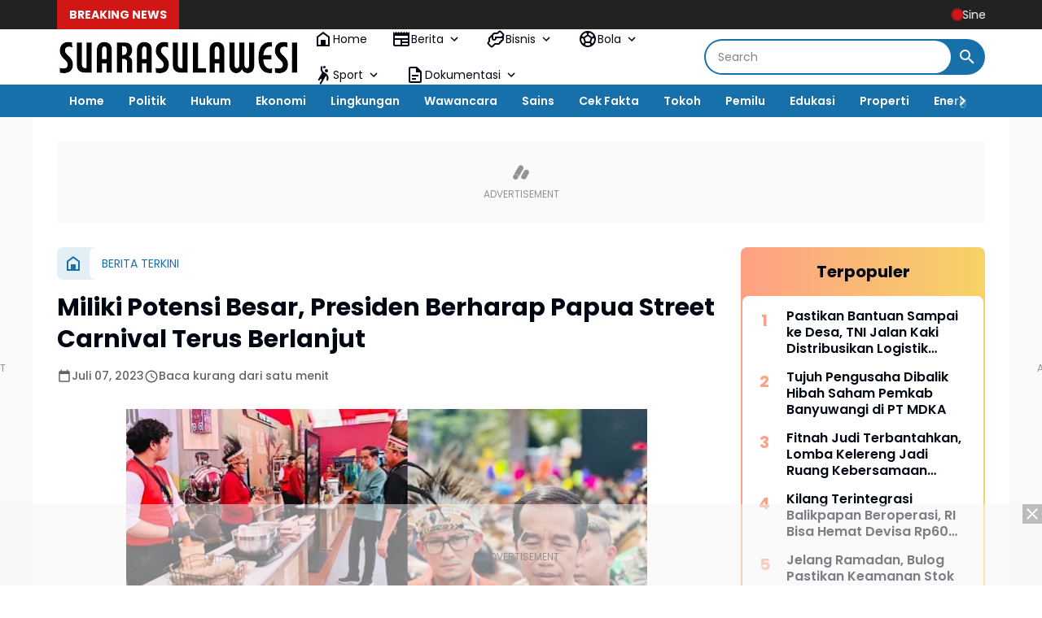

--- FILE ---
content_type: text/javascript; charset=UTF-8
request_url: https://www.suarasulawesi.com/feeds/posts/default/?alt=json-in-script&max-results=10&callback=jQuery364024770855416735893_1769764103063&_=1769764103064
body_size: 14381
content:
// API callback
jQuery364024770855416735893_1769764103063({"version":"1.0","encoding":"UTF-8","feed":{"xmlns":"http://www.w3.org/2005/Atom","xmlns$openSearch":"http://a9.com/-/spec/opensearchrss/1.0/","xmlns$blogger":"http://schemas.google.com/blogger/2008","xmlns$georss":"http://www.georss.org/georss","xmlns$gd":"http://schemas.google.com/g/2005","xmlns$thr":"http://purl.org/syndication/thread/1.0","id":{"$t":"tag:blogger.com,1999:blog-6963529932834985016"},"updated":{"$t":"2026-01-30T15:23:22.149+08:00"},"category":[{"term":"DAERAH"},{"term":"MAKASSAR"},{"term":"BERITA TERKINI"},{"term":"BERITA TERPOPULER"},{"term":"SULAWESI"},{"term":"JAKARTA"},{"term":"NASIONAL"},{"term":"HUKUM \u0026 KRIMINAL"},{"term":"PEMILU"}],"title":{"type":"text","$t":"."},"subtitle":{"type":"html","$t":""},"link":[{"rel":"http://schemas.google.com/g/2005#feed","type":"application/atom+xml","href":"https:\/\/www.suarasulawesi.com\/feeds\/posts\/default"},{"rel":"self","type":"application/atom+xml","href":"https:\/\/www.blogger.com\/feeds\/6963529932834985016\/posts\/default?alt=json-in-script\u0026max-results=10"},{"rel":"alternate","type":"text/html","href":"https:\/\/www.suarasulawesi.com\/"},{"rel":"hub","href":"http://pubsubhubbub.appspot.com/"},{"rel":"next","type":"application/atom+xml","href":"https:\/\/www.blogger.com\/feeds\/6963529932834985016\/posts\/default?alt=json-in-script\u0026start-index=11\u0026max-results=10"}],"author":[{"name":{"$t":"Andi Rusna"},"uri":{"$t":"http:\/\/www.blogger.com\/profile\/00878518591460805269"},"email":{"$t":"noreply@blogger.com"},"gd$image":{"rel":"http://schemas.google.com/g/2005#thumbnail","width":"27","height":"32","src":"https:\/\/blogger.googleusercontent.com\/img\/b\/R29vZ2xl\/AVvXsEg6kwkt60y0nBjqiXqgM_SRimYdXLzex3VOWvtGk67xu1hWZd9gez3Gh05frWHSZD0wUxYA7AuOVancGde2xgwu5L6IGtgHAQ0fsnvW6guochPgZ3LI6OfowQA3wEzppzSuNIkCgfCVWvgTaqqIMiQjnGb-Ab3fTy91JrlLmA9tgO0\/s1600\/1000547413.jpg"}}],"generator":{"version":"7.00","uri":"http://www.blogger.com","$t":"Blogger"},"openSearch$totalResults":{"$t":"2141"},"openSearch$startIndex":{"$t":"1"},"openSearch$itemsPerPage":{"$t":"10"},"entry":[{"id":{"$t":"tag:blogger.com,1999:blog-6963529932834985016.post-892129787473671336"},"published":{"$t":"2026-01-30T15:23:00.001+08:00"},"updated":{"$t":"2026-01-30T15:23:21.905+08:00"},"title":{"type":"text","$t":"Sinergi TNI–Polri Percepat Pemulihan Sumbar: Bersihkan Pasar hingga Rumah Warga"},"content":{"type":"html","$t":"\u003Cdiv class=\"separator\" style=\"clear: both; text-align: center;\"\u003E\u003Ca href=\"https:\/\/blogger.googleusercontent.com\/img\/b\/R29vZ2xl\/[base64]\/s720\/IMG_20260130_135245.jpg\" imageanchor=\"1\" style=\"margin-left: 1em; margin-right: 1em;\"\u003E\u003Cimg border=\"0\" data-original-height=\"412\" data-original-width=\"720\" height=\"183\" src=\"https:\/\/blogger.googleusercontent.com\/img\/b\/R29vZ2xl\/[base64]\/s320\/IMG_20260130_135245.jpg\" width=\"320\" \/\u003E\u003C\/a\u003E\u003C\/div\u003E\u003Cbr \/\u003E\u003Cp\u003E\u003Cbr \/\u003E\u003C\/p\u003E\u003Cp\u003E*Sumatra Barat* - Upaya pemulihan pascabencana banjir dan tanah longsor terus dipercepat melalui kerja lapangan yang dilakukan oleh TNI dan Polri pada Kamis (29\/1).\u003C\/p\u003E\u003Cp\u003E\u003Cbr \/\u003E\u003C\/p\u003E\u003Cp\u003EFokus kegiatan diarahkan pada pembersihan pasar dan aliran sungai oleh TNI, serta pembersihan rumah warga oleh Polri, guna mempercepat pemulihan aktivitas ekonomi dan mengembalikan kondisi kehidupan masyarakat agar kembali aman dan normal.\u003C\/p\u003E\u003Cp\u003E\u003Cbr \/\u003E\u003C\/p\u003E\u003Cp\u003EBerdasarkan laporan kegiatan, personel TNI melaksanakan pembersihan Pasar Desa Huta Godang, termasuk area kanan dan kiri jalan yang terdampak material banjir dan longsor. Pembersihan menyasar endapan lumpur, sampah, serta sisa material yang menutup akses dan mengganggu aktivitas masyarakat.\u003C\/p\u003E\u003Cp\u003E\u003Cbr \/\u003E\u003C\/p\u003E\u003Cp\u003ELangkah ini diprioritaskan untuk mempercepat pemulihan fasilitas publik dan kelancaran mobilitas, terutama di titik-titik yang menjadi pusat perputaran kebutuhan harian warga.\u003C\/p\u003E\u003Cp\u003E\u003Cbr \/\u003E\u003C\/p\u003E\u003Cp\u003ESelain di area pasar, TNI juga melakukan pembersihan aliran sungai dari puing-puing kayu yang terbawa arus dan menumpuk pascabanjir. Kegiatan tersebut dilaksanakan di Desa Adian Koting, Kecamatan Adian Koting, Kabupaten Tapanuli Utara, dengan sasaran utama mengangkat dan menyingkirkan tumpukan kayu serta material lain yang berpotensi menyumbat aliran sungai.\u003C\/p\u003E\u003Cp\u003E\u003Cbr \/\u003E\u003C\/p\u003E\u003Cp\u003EPembersihan aliran sungai ini dinilai penting untuk mengurangi risiko luapan susulan, memperlancar aliran air, serta meminimalkan potensi kerusakan lanjutan pada bantaran sungai dan permukiman di sekitarnya.\u003C\/p\u003E\u003Cp\u003E\u003Cbr \/\u003E\u003C\/p\u003E\u003Cp\u003ESementara itu, Polri melalui personel Ditsamapta Polda **Sumatra Barat** melaksanakan pembersihan rumah warga yang terdampak banjir bandang dan tanah longsor di kawasan Maninjau, Kabupaten Agam.\u003C\/p\u003E\u003Cp\u003E\u003Cbr \/\u003E\u003C\/p\u003E\u003Cp\u003EKegiatan difokuskan pada pengangkatan lumpur, penyisiran sisa material banjir, serta penataan kembali area hunian agar lebih layak ditempati. Langkah ini dilakukan untuk membantu warga mempercepat pemulihan tempat tinggal, terutama pada bagian rumah yang tertutup endapan lumpur dan material sisa bencana.\u003C\/p\u003E\u003Cp\u003E\u003Cbr \/\u003E\u003C\/p\u003E\u003Cp\u003ESecara operasional, pembersihan dilakukan secara bertahap dan berbasis kebutuhan lapangan. Fasilitas umum seperti pasar dan akses jalan dibersihkan untuk menghidupkan kembali aktivitas ekonomi dan distribusi, sementara aliran sungai ditangani guna mengurangi dampak lanjutan.\u003C\/p\u003E\u003Cp\u003E\u003Cbr \/\u003E\u003C\/p\u003E\u003Cp\u003EPada saat yang sama, pemulihan rumah warga dilakukan agar keluarga terdampak dapat kembali menata kehidupan sehari-hari dalam lingkungan yang lebih sehat dan aman.\u003C\/p\u003E\u003Cp\u003E\u003Cbr \/\u003E\u003C\/p\u003E\u003Cp\u003EKegiatan ini mencerminkan pendekatan terpadu, di mana TNI menitikberatkan pada normalisasi ruang publik dan pengurangan risiko melalui pembersihan pasar dan sungai, sementara Polri memperkuat aspek kemanusiaan dan pemulihan sosial dengan membantu pembersihan hunian warga.\u003C\/p\u003E\u003Cp\u003E\u003Cbr \/\u003E\u003C\/p\u003E\u003Cp\u003ESinergi tersebut diharapkan dapat mempercepat pemulihan pascabencana sekaligus menekan potensi gangguan kesehatan lingkungan akibat lumpur, sampah, dan material yang masih tertinggal.\u003C\/p\u003E"},"link":[{"rel":"edit","type":"application/atom+xml","href":"https:\/\/www.blogger.com\/feeds\/6963529932834985016\/posts\/default\/892129787473671336"},{"rel":"self","type":"application/atom+xml","href":"https:\/\/www.blogger.com\/feeds\/6963529932834985016\/posts\/default\/892129787473671336"},{"rel":"alternate","type":"text/html","href":"https:\/\/www.suarasulawesi.com\/2026\/01\/sinergi-tnipolri-percepat-pemulihan.html","title":"Sinergi TNI–Polri Percepat Pemulihan Sumbar: Bersihkan Pasar hingga Rumah Warga"}],"author":[{"name":{"$t":"Andi Rusna"},"uri":{"$t":"http:\/\/www.blogger.com\/profile\/00878518591460805269"},"email":{"$t":"noreply@blogger.com"},"gd$image":{"rel":"http://schemas.google.com/g/2005#thumbnail","width":"27","height":"32","src":"https:\/\/blogger.googleusercontent.com\/img\/b\/R29vZ2xl\/AVvXsEg6kwkt60y0nBjqiXqgM_SRimYdXLzex3VOWvtGk67xu1hWZd9gez3Gh05frWHSZD0wUxYA7AuOVancGde2xgwu5L6IGtgHAQ0fsnvW6guochPgZ3LI6OfowQA3wEzppzSuNIkCgfCVWvgTaqqIMiQjnGb-Ab3fTy91JrlLmA9tgO0\/s1600\/1000547413.jpg"}}],"media$thumbnail":{"xmlns$media":"http://search.yahoo.com/mrss/","url":"https:\/\/blogger.googleusercontent.com\/img\/b\/R29vZ2xl\/[base64]\/s72-c\/IMG_20260130_135245.jpg","height":"72","width":"72"}},{"id":{"$t":"tag:blogger.com,1999:blog-6963529932834985016.post-6847192669490151734"},"published":{"$t":"2026-01-30T15:22:00.000+08:00"},"updated":{"$t":"2026-01-30T15:22:19.731+08:00"},"title":{"type":"text","$t":"Masuki Masa Pemulihan, Huntara Buat Warga Terus Berprogres di Sumbar"},"content":{"type":"html","$t":"\u003Cdiv class=\"separator\" style=\"clear: both; text-align: center;\"\u003E\u003Ca href=\"https:\/\/blogger.googleusercontent.com\/img\/b\/R29vZ2xl\/AVvXsEhI_TLPjQ3r3GuQX1m2YBRImggO2suoOKKwmgoBxYjZjHICM_dPVhBrXeSgMEidp8SyxIcJpBq5dTMIlEdk_Fr3FkvNrzqW_h3rL17APnRkFGX01o9z-rlxqcFOORA5Y9CRH74J2ydbkh9MJkrfHoJPmrmW7uAZX72ntBcaoL9CdP1qdYl2lwJKUII-ww\/s726\/IMG_20260130_135311.jpg\" imageanchor=\"1\" style=\"margin-left: 1em; margin-right: 1em;\"\u003E\u003Cimg border=\"0\" data-original-height=\"726\" data-original-width=\"720\" height=\"320\" src=\"https:\/\/blogger.googleusercontent.com\/img\/b\/R29vZ2xl\/AVvXsEhI_TLPjQ3r3GuQX1m2YBRImggO2suoOKKwmgoBxYjZjHICM_dPVhBrXeSgMEidp8SyxIcJpBq5dTMIlEdk_Fr3FkvNrzqW_h3rL17APnRkFGX01o9z-rlxqcFOORA5Y9CRH74J2ydbkh9MJkrfHoJPmrmW7uAZX72ntBcaoL9CdP1qdYl2lwJKUII-ww\/s320\/IMG_20260130_135311.jpg\" width=\"317\" \/\u003E\u003C\/a\u003E\u003C\/div\u003E\u003Cbr \/\u003E\u003Cp\u003E\u003Cbr \/\u003E\u003C\/p\u003E\u003Cp\u003EPadang — Pembangunan hunian sementara (huntara) bagi masyarakat terdampak bencana di Sumatra Barat terus dipercepat. Pada Kamis (29\/1), ada empat titik lokasi yang jadi fokus pembangunan huntara.\u003C\/p\u003E\u003Cp\u003E\u003Cbr \/\u003E\u003C\/p\u003E\u003Cp\u003ERinciannya, pertama di Jorong Padang Kunyik, Nagari Bungo Tanjuang (Batipuh, Tanah Datar). Di lokasi ini, pekerjaan pemasangan rangka atau struktur tambahan masih berjalan, termasuk penyesuaian rangka pada area depan bangunan.\u003C\/p\u003E\u003Cp\u003E\u003Cbr \/\u003E\u003C\/p\u003E\u003Cp\u003EKedua, di Kapalo Koto (Pauh, Kota Padang). Kegiatan fokus pada pekerjaan pengecoran dan penataan area kerja demi mendukung akses serta penyelesaian bagian lingkungan huntara.\u003C\/p\u003E\u003Cp\u003E\u003Cbr \/\u003E\u003C\/p\u003E\u003Cp\u003EKetiga, di Jorong Kubu Gadang, Nagari Sumpur (Batipuh Selatan, Tanah Datar). Di lokasi ini, unit terlihat sudah masuk tahap pemasangan panel dinding dan penyempurnaan bukaan pintu\/ serta jendela, mengarah ke finishing.\u003C\/p\u003E\u003Cp\u003E\u003Cbr \/\u003E\u003C\/p\u003E\u003Cp\u003EKeempat, di Nagari Puluik–Puluik (IV Nagari Bayang Utara, Pesisir Selatan). Pembangunan memasuki tahap pendirian rangka utama. Struktur memanjang sudah berdiri di atas lantai dasar dan proses perakitan rangka masih berlangsung.\u003C\/p\u003E\u003Cp\u003E\u003Cbr \/\u003E\u003C\/p\u003E\u003Cp\u003EPantauan di lapangan memperlihatkan pekerjaan di beberapa titik berjalan dalam berbagai tahapan, mulai dari pemasangan rangka konstruksi, pemasangan panel atau dinding, hingga penataan area kerja di sekitar bangunan huntara.\u0026nbsp;\u003C\/p\u003E\u003Cp\u003E\u003Cbr \/\u003E\u003C\/p\u003E\u003Cp\u003EAdapun pada Minggu (25\/1), pemerintah telah meresmikan 117 unit huntara di Agam, Sumatra Barat. Secara keseluruhan, total 618 huntara akan dibangun di Sumbar untuk warga terdampak bencana. Harapannya, warga tak lagi tinggal di pengungsian dan bisa kembali memulai aktivitas secara normal.\u003C\/p\u003E"},"link":[{"rel":"edit","type":"application/atom+xml","href":"https:\/\/www.blogger.com\/feeds\/6963529932834985016\/posts\/default\/6847192669490151734"},{"rel":"self","type":"application/atom+xml","href":"https:\/\/www.blogger.com\/feeds\/6963529932834985016\/posts\/default\/6847192669490151734"},{"rel":"alternate","type":"text/html","href":"https:\/\/www.suarasulawesi.com\/2026\/01\/masuki-masa-pemulihan-huntara-buat.html","title":"Masuki Masa Pemulihan, Huntara Buat Warga Terus Berprogres di Sumbar"}],"author":[{"name":{"$t":"Andi Rusna"},"uri":{"$t":"http:\/\/www.blogger.com\/profile\/00878518591460805269"},"email":{"$t":"noreply@blogger.com"},"gd$image":{"rel":"http://schemas.google.com/g/2005#thumbnail","width":"27","height":"32","src":"https:\/\/blogger.googleusercontent.com\/img\/b\/R29vZ2xl\/AVvXsEg6kwkt60y0nBjqiXqgM_SRimYdXLzex3VOWvtGk67xu1hWZd9gez3Gh05frWHSZD0wUxYA7AuOVancGde2xgwu5L6IGtgHAQ0fsnvW6guochPgZ3LI6OfowQA3wEzppzSuNIkCgfCVWvgTaqqIMiQjnGb-Ab3fTy91JrlLmA9tgO0\/s1600\/1000547413.jpg"}}],"media$thumbnail":{"xmlns$media":"http://search.yahoo.com/mrss/","url":"https:\/\/blogger.googleusercontent.com\/img\/b\/R29vZ2xl\/AVvXsEhI_TLPjQ3r3GuQX1m2YBRImggO2suoOKKwmgoBxYjZjHICM_dPVhBrXeSgMEidp8SyxIcJpBq5dTMIlEdk_Fr3FkvNrzqW_h3rL17APnRkFGX01o9z-rlxqcFOORA5Y9CRH74J2ydbkh9MJkrfHoJPmrmW7uAZX72ntBcaoL9CdP1qdYl2lwJKUII-ww\/s72-c\/IMG_20260130_135311.jpg","height":"72","width":"72"}},{"id":{"$t":"tag:blogger.com,1999:blog-6963529932834985016.post-8998876084390384834"},"published":{"$t":"2026-01-30T07:00:00.001+08:00"},"updated":{"$t":"2026-01-30T07:00:58.062+08:00"},"title":{"type":"text","$t":"Pertemuan Menlu ASEAN di Cebu Bahas Keutuhan dan Kekuatan Bersama di Asia Tenggara"},"content":{"type":"html","$t":"\u003Cdiv class=\"separator\" style=\"clear: both; text-align: center;\"\u003E\u003Ca href=\"https:\/\/blogger.googleusercontent.com\/img\/b\/R29vZ2xl\/AVvXsEiM9LStDRfj_MLuhZsQBC5GOxJQwWntvR6zY08dmwQmqlEBmWYItCsnX6DlKvfkhjGoNUGYCwidnWvRujC0Tv_3C-dAoIcWRitWOAU_UXXIHATV6jUFSWob-NakrX7C5L0hxW1K5nADNzDthDd595mUVRnqtV_2AI821Go0Y7v7gjZjkfmCmQhDYJoV3g\/s1600\/IMG-20260130-WA0016.jpg\" imageanchor=\"1\" style=\"margin-left: 1em; margin-right: 1em;\"\u003E\u003Cimg border=\"0\" data-original-height=\"899\" data-original-width=\"1600\" height=\"180\" src=\"https:\/\/blogger.googleusercontent.com\/img\/b\/R29vZ2xl\/AVvXsEiM9LStDRfj_MLuhZsQBC5GOxJQwWntvR6zY08dmwQmqlEBmWYItCsnX6DlKvfkhjGoNUGYCwidnWvRujC0Tv_3C-dAoIcWRitWOAU_UXXIHATV6jUFSWob-NakrX7C5L0hxW1K5nADNzDthDd595mUVRnqtV_2AI821Go0Y7v7gjZjkfmCmQhDYJoV3g\/s320\/IMG-20260130-WA0016.jpg\" width=\"320\" \/\u003E\u003C\/a\u003E\u003C\/div\u003E\u003Cbr \/\u003E\u003Cp\u003E\u003Cbr \/\u003E\u003C\/p\u003E\u003Cp\u003EMenteri Luar Negeri Sugiono menghadiri rangkaian agenda Pertemuan Tingkat Menteri Luar Negeri (AMM) Retreat ASEAN di Cebu, Filipina pada 28-29 Januari 2026.\u003C\/p\u003E\u003Cp\u003E\u003Cbr \/\u003E\u003C\/p\u003E\u003Cp\u003EAgenda ini merupakan yang pertama bagi ASEAN di bawah keketuaan Filipina.\u003C\/p\u003E\u003Cp\u003E\u003Cbr \/\u003E\u003C\/p\u003E\u003Cp\u003EPada 28 Januari, Menlu Sugiono hadir dalam Extended Informal Consultation on The Implementation of The Five-Point Consensus terkait situasi di Myanmar.\u003C\/p\u003E\u003Cp\u003E\u003Cbr \/\u003E\u003C\/p\u003E\u003Cp\u003EDalam pertemuan, Menteri Luar Negeri Filipina selaku Utusan Khusus Ketua ASEAN untuk Myanmar menyampaikan perkembangan terkini situasi di Myanmar. Salah satunya mengenai pemilu yang telah dilaksanakan di sana.\u003C\/p\u003E\u003Cp\u003E\u003Cbr \/\u003E\u003C\/p\u003E\u003Cp\u003E“Yang penting bagi kita adalah bagaimana proses tersebut membawa manfaat bagi masyarakat di Myanmar khususnya terjadinya gencatan senjata, kemudian mengalirnya bantuan kemanusiaan, peningkatan kesejahteraan masyarakat,” ucap Menlu Sugiono di Cebu, Filipina, Kamis (29\/01\/2025).\u003C\/p\u003E\u003Cp\u003E\u003Cbr \/\u003E\u003C\/p\u003E\u003Cp\u003EKemudian di sesi pertama Pertemuan Tingkat Menteri Luar Negeri (AMM) Retreat ASEAN pada 29 Januari, pembahasan mencakup tindak lanjut dari kesepakatan-kesepakatan yang dihasilkan pada tahun lalu di bawah keketuaan Malaysia.\u0026nbsp;\u003C\/p\u003E\u003Cp\u003E\u003Cbr \/\u003E\u003C\/p\u003E\u003Cp\u003EForum juga membahas bagaimana ASEAN harus solid sebagai kekuatan bersama di kawasan dalam setahun ke depan. Indonesia menyatakan dukungan terhadap ASEAN di bawah keketuaan Filipina dalam menjaga perdamaian demi keutuhan serta stabilitas di kawasan.\u0026nbsp;\u003C\/p\u003E\u003Cp\u003E\u003Cbr \/\u003E\u003C\/p\u003E\u003Cp\u003E“Semuanya tadi menyampaikan bahwa situasi dunia yang dinamikanya tidak bisa diprediksi, perubahannya sangat cepat, kita harus kembali melihat bahwa ASEAN ini merupakan sebuah kekuatan bersama,” ucapnya.\u003C\/p\u003E\u003Cp\u003E\u003Cbr \/\u003E\u003C\/p\u003E\u003Cp\u003ETopik lain yang dibahas adalah perkembangan hubungan antara Thailand dan Kamboja. Menlu Sugiono mengatakan forum membicarakan gencatan senjata yang sudah diterapkan kedua negara.\u003C\/p\u003E\u003Cp\u003E\u003Cbr \/\u003E\u003C\/p\u003E\u003Cp\u003E“Walaupun ada catatan di sana sini dari kedua belah pihak. Tetapi pada prinsipnya gencatan senjata tercapai dan kita berharap itu bisa terus berlanjut,” ucapnya.\u003C\/p\u003E\u003Cp\u003E\u003Cbr \/\u003E\u003C\/p\u003E\u003Cp\u003ESelama di Cebu, Filipina, Menlu Sugiono menghelat pertemuan bilateral dengan Menteri Luar Negeri Singapura Vivian Balakhrisnan serta Menteri Luar Negeri Kamboja Prak Sokhonn.\u003C\/p\u003E\u003Cp\u003E\u003Cbr \/\u003E\u003C\/p\u003E\u003Cp\u003EPembahasan mengenai penguatan kerja sama bilateral serta peningkatan kerja sama ekonomi di berbagai sektor. Selain itu juga turut dibahas mengenai pelindungan warga negara Indonesia dari kejahatan transnasional.\u003C\/p\u003E"},"link":[{"rel":"edit","type":"application/atom+xml","href":"https:\/\/www.blogger.com\/feeds\/6963529932834985016\/posts\/default\/8998876084390384834"},{"rel":"self","type":"application/atom+xml","href":"https:\/\/www.blogger.com\/feeds\/6963529932834985016\/posts\/default\/8998876084390384834"},{"rel":"alternate","type":"text/html","href":"https:\/\/www.suarasulawesi.com\/2026\/01\/pertemuan-menlu-asean-di-cebu-bahas.html","title":"Pertemuan Menlu ASEAN di Cebu Bahas Keutuhan dan Kekuatan Bersama di Asia Tenggara"}],"author":[{"name":{"$t":"Andi Rusna"},"uri":{"$t":"http:\/\/www.blogger.com\/profile\/00878518591460805269"},"email":{"$t":"noreply@blogger.com"},"gd$image":{"rel":"http://schemas.google.com/g/2005#thumbnail","width":"27","height":"32","src":"https:\/\/blogger.googleusercontent.com\/img\/b\/R29vZ2xl\/AVvXsEg6kwkt60y0nBjqiXqgM_SRimYdXLzex3VOWvtGk67xu1hWZd9gez3Gh05frWHSZD0wUxYA7AuOVancGde2xgwu5L6IGtgHAQ0fsnvW6guochPgZ3LI6OfowQA3wEzppzSuNIkCgfCVWvgTaqqIMiQjnGb-Ab3fTy91JrlLmA9tgO0\/s1600\/1000547413.jpg"}}],"media$thumbnail":{"xmlns$media":"http://search.yahoo.com/mrss/","url":"https:\/\/blogger.googleusercontent.com\/img\/b\/R29vZ2xl\/AVvXsEiM9LStDRfj_MLuhZsQBC5GOxJQwWntvR6zY08dmwQmqlEBmWYItCsnX6DlKvfkhjGoNUGYCwidnWvRujC0Tv_3C-dAoIcWRitWOAU_UXXIHATV6jUFSWob-NakrX7C5L0hxW1K5nADNzDthDd595mUVRnqtV_2AI821Go0Y7v7gjZjkfmCmQhDYJoV3g\/s72-c\/IMG-20260130-WA0016.jpg","height":"72","width":"72"}},{"id":{"$t":"tag:blogger.com,1999:blog-6963529932834985016.post-252480391164413818"},"published":{"$t":"2026-01-30T06:58:00.002+08:00"},"updated":{"$t":"2026-01-30T06:58:31.751+08:00"},"title":{"type":"text","$t":"Menlu Sugiono Tegaskan Indonesia Sumbang Dana sebagai Langkah Konkret Rehabilitasi Gaza"},"content":{"type":"html","$t":"\u003Cdiv class=\"separator\" style=\"clear: both; text-align: center;\"\u003E\u003Ca href=\"https:\/\/blogger.googleusercontent.com\/img\/b\/R29vZ2xl\/AVvXsEggNzhiNFLwUwEyDrHrwdJH-gVj2b1YswYUIFpgw3I8v5IA4FRPdeUBNtQfszTK3Xy_coLeeIySrCG7ygA6CQuCZkmjd89CzNY9bYAcEijVOW09Y0EcpcsVNIgI5-inCyqA6GT__5AIsz2h4whPFXUc7ysZUCnFdHsi3LEW59RbeCoJvYgZbF27OGamKg\/s1600\/IMG-20260130-WA0017.jpg\" imageanchor=\"1\" style=\"margin-left: 1em; margin-right: 1em;\"\u003E\u003Cimg border=\"0\" data-original-height=\"899\" data-original-width=\"1600\" height=\"180\" src=\"https:\/\/blogger.googleusercontent.com\/img\/b\/R29vZ2xl\/AVvXsEggNzhiNFLwUwEyDrHrwdJH-gVj2b1YswYUIFpgw3I8v5IA4FRPdeUBNtQfszTK3Xy_coLeeIySrCG7ygA6CQuCZkmjd89CzNY9bYAcEijVOW09Y0EcpcsVNIgI5-inCyqA6GT__5AIsz2h4whPFXUc7ysZUCnFdHsi3LEW59RbeCoJvYgZbF27OGamKg\/s320\/IMG-20260130-WA0017.jpg\" width=\"320\" \/\u003E\u003C\/a\u003E\u003C\/div\u003E\u003Cbr \/\u003E\u003Cp\u003E\u003Cbr \/\u003E\u003C\/p\u003E\u003Cp\u003EMenteri Luar Negeri Sugiono menjelaskan Indonesia menyumbang dana US$ 1 miliar untuk rekonstruksi dan rehabilitasi di Gaza agar kehidupan masyarakat di sana menjadi lebih baik.\u003C\/p\u003E\u003Cp\u003E\u003Cbr \/\u003E\u003C\/p\u003E\u003Cp\u003EIni merupakan langkah maju karena tidak hanya berkutat pada penciptaan perdamaian di Gaza, tetapi juga supaya kehidupan masyarakat menjadi lebih baik.\u0026nbsp;\u003C\/p\u003E\u003Cp\u003E\u003Cbr \/\u003E\u003C\/p\u003E\u003Cp\u003E“Kita selama ini selalu ber-statement kita peduli sama warga Palestina, peduli sama saudara saudara kita. Kita mengirim bantuan kemanusiaan. Apa kita mau berhenti di situ saja? Bagaimana kelanjutan mereka? Ini ada kesempatan juga untuk kita berpartisipasi, berkontribusi dalam upaya rehabilitasi Gaza ini. Kita ikut,” ucap Menlu Sugiono di Cebu, Filipina, Kamis (29\/01\/2026).\u003C\/p\u003E\u003Cp\u003E\u003Cbr \/\u003E\u003C\/p\u003E\u003Cp\u003EMenlu Sugiono mengatakan sejauh sudah ditempuh berbagai upaya untuk mengubah situasi di Gaza antara lain, tercapainya gencatan senjata, pertempuran yang sudah berhenti serta penyaluran bantuan kemanusiaan.\u003C\/p\u003E\u003Cp\u003E\u003Cbr \/\u003E\u003C\/p\u003E\u003Cp\u003ESelanjutnya adalah rehabilitasi. Menlu Sugiono menjelaskan bahwa Dewan Perdamaian atau Board of Peace dibentuk atas dasar keinginan untuk memperbaiki situasi di Gaza, termasuk mengenai rehabilitasi atau pembangunan.\u003C\/p\u003E\u003Cp\u003E\u003Cbr \/\u003E\u003C\/p\u003E\u003Cp\u003E“Upaya berikutnya adalah melakukan rehabilitasi dan rekonstruksi artinya pembangunan. Pembangunan rumah, pembangunan jalan, infrastruktur yang rusak, rumah sakit, sekolah dan sebagainya. Ini semua perlu uang,” ucap Menlu.\u003C\/p\u003E\u003Cp\u003E\u003Cbr \/\u003E\u003C\/p\u003E\u003Cp\u003EMenlu Sugiono menegaskan dana yang dimaksud bukan iuran atau syarat yang harus dibayar Indonesia untuk menjadi anggota Board of Peace. Indonesia kini sudah menjadi anggota tanpa membayar.\u003C\/p\u003E\u003Cp\u003E\u003Cbr \/\u003E\u003C\/p\u003E\u003Cp\u003ESumbangan yang diberikan adalah bentuk kontribusi konkret Indonesia dalam proses rehabilitasi di Gaza. Tentu dengan tujuan mengubah keadaan di sana supaya menjadi lebih baik.\u003C\/p\u003E\u003Cp\u003E\u003Cbr \/\u003E\u003C\/p\u003E\u003Cp\u003E“Mekanismenya nanti seperti apa. Ini semuanya juga masih belum rinci. Baik dari pihak Board of Peace-nya sendiri maupun dari kita. Tapi intinya kemarin Pak Presiden memutuskan bahwa kita akan juga berkontribusi terhadap Board of Peace karena ini digunakan untuk melakukan rekonstruksi dan rehabilitasi di Gaza,” ucap Menlu Sugiono.\u003C\/p\u003E"},"link":[{"rel":"edit","type":"application/atom+xml","href":"https:\/\/www.blogger.com\/feeds\/6963529932834985016\/posts\/default\/252480391164413818"},{"rel":"self","type":"application/atom+xml","href":"https:\/\/www.blogger.com\/feeds\/6963529932834985016\/posts\/default\/252480391164413818"},{"rel":"alternate","type":"text/html","href":"https:\/\/www.suarasulawesi.com\/2026\/01\/menlu-sugiono-tegaskan-indonesia.html","title":"Menlu Sugiono Tegaskan Indonesia Sumbang Dana sebagai Langkah Konkret Rehabilitasi Gaza"}],"author":[{"name":{"$t":"Andi Rusna"},"uri":{"$t":"http:\/\/www.blogger.com\/profile\/00878518591460805269"},"email":{"$t":"noreply@blogger.com"},"gd$image":{"rel":"http://schemas.google.com/g/2005#thumbnail","width":"27","height":"32","src":"https:\/\/blogger.googleusercontent.com\/img\/b\/R29vZ2xl\/AVvXsEg6kwkt60y0nBjqiXqgM_SRimYdXLzex3VOWvtGk67xu1hWZd9gez3Gh05frWHSZD0wUxYA7AuOVancGde2xgwu5L6IGtgHAQ0fsnvW6guochPgZ3LI6OfowQA3wEzppzSuNIkCgfCVWvgTaqqIMiQjnGb-Ab3fTy91JrlLmA9tgO0\/s1600\/1000547413.jpg"}}],"media$thumbnail":{"xmlns$media":"http://search.yahoo.com/mrss/","url":"https:\/\/blogger.googleusercontent.com\/img\/b\/R29vZ2xl\/AVvXsEggNzhiNFLwUwEyDrHrwdJH-gVj2b1YswYUIFpgw3I8v5IA4FRPdeUBNtQfszTK3Xy_coLeeIySrCG7ygA6CQuCZkmjd89CzNY9bYAcEijVOW09Y0EcpcsVNIgI5-inCyqA6GT__5AIsz2h4whPFXUc7ysZUCnFdHsi3LEW59RbeCoJvYgZbF27OGamKg\/s72-c\/IMG-20260130-WA0017.jpg","height":"72","width":"72"}},{"id":{"$t":"tag:blogger.com,1999:blog-6963529932834985016.post-48024131913685781"},"published":{"$t":"2026-01-30T06:57:00.002+08:00"},"updated":{"$t":"2026-01-30T06:57:27.538+08:00"},"title":{"type":"text","$t":"Menlu Sugiono Bantah Narasi Indonesia Ikut Agenda Israel di Board of Peace"},"content":{"type":"html","$t":"\u003Cdiv class=\"separator\" style=\"clear: both; text-align: center;\"\u003E\u003Ca href=\"https:\/\/blogger.googleusercontent.com\/img\/b\/R29vZ2xl\/AVvXsEinUirDkXDi4IO6pvClHXbCqj-DI4vopi8DxYPEzv5ZsPj4op-MussJY3YTt4kyyEGh1a_-CLojQBOTLNXXj2umuPw3T92q8YJiYdQFZqebTwwYhHtG87ioqsUtgNlX0QXyiclf5Sz3w-LzAfSgJXgB2VLIbfaa-Fa160E1ZgVSX2IdzMz2EfdLjnq9zA\/s1600\/IMG-20260130-WA0018.jpg\" imageanchor=\"1\" style=\"margin-left: 1em; margin-right: 1em;\"\u003E\u003Cimg border=\"0\" data-original-height=\"900\" data-original-width=\"1600\" height=\"180\" src=\"https:\/\/blogger.googleusercontent.com\/img\/b\/R29vZ2xl\/AVvXsEinUirDkXDi4IO6pvClHXbCqj-DI4vopi8DxYPEzv5ZsPj4op-MussJY3YTt4kyyEGh1a_-CLojQBOTLNXXj2umuPw3T92q8YJiYdQFZqebTwwYhHtG87ioqsUtgNlX0QXyiclf5Sz3w-LzAfSgJXgB2VLIbfaa-Fa160E1ZgVSX2IdzMz2EfdLjnq9zA\/s320\/IMG-20260130-WA0018.jpg\" width=\"320\" \/\u003E\u003C\/a\u003E\u003C\/div\u003E\u003Cbr \/\u003E\u003Cp\u003E\u003Cbr \/\u003E\u003C\/p\u003E\u003Cp\u003EMenteri Luar Negeri Sugiono membantah pihak yang membangun narasi bahwa Indonesia ikut agenda Israel dalam Dewan Perdamaian atau Board of Peace.\u003C\/p\u003E\u003Cp\u003E\u003Cbr \/\u003E\u003C\/p\u003E\u003Cp\u003EMenlu Sugiono menegaskan bahwa Board of Peace sejak awal dibentuk berangkat dari keinginan Indonesia terlibat dalam penciptaan perdamaian serta mengubah situasi yang terjadi di Gaza.\u003C\/p\u003E\u003Cp\u003E\u003Cbr \/\u003E\u003C\/p\u003E\u003Cp\u003E“Jadi itu satu logika yang keliru menurut saya. Ini merupakan wacana-wacana yang dilempar ataupun dilakukan oleh pihak-pihak yang ingin mencoba menutupi ataupun mengecilkan keberhasilan-keberhasilan pemerintah,” ucap Menlu Sugiono di Cebu, Filipina, Kamis (29\/01\/2026).\u003C\/p\u003E\u003Cp\u003E\u003Cbr \/\u003E\u003C\/p\u003E\u003Cp\u003EMenlu Sugiono lalu menjelaskan kronologi Board of Peace dibentuk. Semuanya berkaitan dengan penderitaan yang dirasakan masyarakat Gaza dan kehendak Indonesia beserta negara-negara lain untuk melakukan tindakan yang konkret.\u003C\/p\u003E\u003Cp\u003E\u003Cbr \/\u003E\u003C\/p\u003E\u003Cp\u003ESejak tahun 2022, militer Israel menghancurkan serta menduduki wilayah Gaza hingga membuat masyarakat setempat menderita. Selain itu, aktivitas militer Israel juga mengancam keamanan negara-negara lain di kawasan.\u003C\/p\u003E\u003Cp\u003E\u003Cbr \/\u003E\u003C\/p\u003E\u003Cp\u003EKomunitas global lantas menyuarakan kecaman terhadap Israel. Akan tetapi, hanya berupa pernyataan yang disampaikan. Bantuan-bantuan kemanusiaan yang disalurkan pun terhambat akibat blokade yang dilakukan Israel.\u003C\/p\u003E\u003Cp\u003E\u003Cbr \/\u003E\u003C\/p\u003E\u003Cp\u003E“Bagaimana situasi negara-negara lain? Kita semua selama ini kan hanya memberikan statement, memberikan kecaman tanpa ada sesuatu yang sifatnya real yang bisa kita lakukan,” ucap Menlu.\u003C\/p\u003E\u003Cp\u003E\u003Cbr \/\u003E\u003C\/p\u003E\u003Cp\u003ESetelah itu, Menlu Sugiono mengungkapkan ada sekelompok negara termasuk Indonesia yang berusaha mengubah situasi tersebut dengan tindakan konkret. Negara-negara yang keamanannya terancam akibat situasi di Gaza pun turut serta.\u003C\/p\u003E\u003Cp\u003E\u003Cbr \/\u003E\u003C\/p\u003E\u003Cp\u003EPembicaraan lantas dilakukan untuk membahas langkah yang bisa dilakukan guna menghentikan penderitaan warga Gaza.\u003C\/p\u003E\u003Cp\u003E\u003Cbr \/\u003E\u003C\/p\u003E\u003Cp\u003E“Karena kita lihat saudara-saudara kita di Palestina ini enggak ada yang belain. Terus kemudian kita berkumpul, kita berkonsultasi, kita ajak teman-teman dari region-region lain, kita juga berbicara dengan Amerika Serikat. Mereka setuju dan lahirlah yang namanya Board of Peace ini,” ucap Menlu Sugiono.\u003C\/p\u003E\u003Cp\u003E\u003Cbr \/\u003E\u003C\/p\u003E\u003Cp\u003EBoard of Peace dibentuk berangkat dari keinginan untuk menyelesaikan permasalahan yang terjadi secara konkret atau bisa dirasakan manfaatnya secara langsung oleh warga Gaza. Khususnya mengubah keadaan yang selama ini dirasakan warga Gaza agar tidak lagi menderita.\u003C\/p\u003E\u003Cp\u003E\u003Cbr \/\u003E\u003C\/p\u003E\u003Cp\u003EMenlu Sugiono menegaskan sama sekali tidak tepat jika Indonesia akan ikut agenda Israel dalam Board of Peace.\u003C\/p\u003E\u003Cp\u003E\u003Cbr \/\u003E\u003C\/p\u003E\u003Cp\u003E“Saya tidak sepakat kalau dibilang kalau ini membela Israel atau kita masuk dalam agendanya mereka. Enggak. Ini adalah upaya Indonesia untuk membela masyarakat Palestina khususnya di Gaza supaya situasinya jadi lebih baik. Supaya tercapai perdamaian di sana,” ucap Menlu.\u003C\/p\u003E\u003Cp\u003E\u003Cbr \/\u003E\u003C\/p\u003E\u003Cp\u003EProses bergabungnya Indonesia dalam Board of Peace juga bukti pengakuan dunia internasional terhadap reputasi Indonesia yang selama ini konsisten memperjuangkan kemerdekaan serta kedaulatan Palestina. Kali ini, bahkan Indonesia kembali terlibat bahkan dengan langkah yang konkret.\u003C\/p\u003E\u003Cp\u003E\u003Cbr \/\u003E\u003C\/p\u003E\u003Cp\u003E“Suara-suara sumbang ini kan keluar karena ingin menutupi keberhasilan pemerintah dengan program program domestiknya. Makan bergizi gratis, program-program sekolah rakyat, koperasi merah putih dan sebagainya. Jadi saya kira terlalu mengada-ada kalau mengatakan ini adalah bagian dari pembelaan terhadap Israel,” ucap Menlu Sugiono.\u003C\/p\u003E"},"link":[{"rel":"edit","type":"application/atom+xml","href":"https:\/\/www.blogger.com\/feeds\/6963529932834985016\/posts\/default\/48024131913685781"},{"rel":"self","type":"application/atom+xml","href":"https:\/\/www.blogger.com\/feeds\/6963529932834985016\/posts\/default\/48024131913685781"},{"rel":"alternate","type":"text/html","href":"https:\/\/www.suarasulawesi.com\/2026\/01\/menlu-sugiono-bantah-narasi-indonesia.html","title":"Menlu Sugiono Bantah Narasi Indonesia Ikut Agenda Israel di Board of Peace"}],"author":[{"name":{"$t":"Andi Rusna"},"uri":{"$t":"http:\/\/www.blogger.com\/profile\/00878518591460805269"},"email":{"$t":"noreply@blogger.com"},"gd$image":{"rel":"http://schemas.google.com/g/2005#thumbnail","width":"27","height":"32","src":"https:\/\/blogger.googleusercontent.com\/img\/b\/R29vZ2xl\/AVvXsEg6kwkt60y0nBjqiXqgM_SRimYdXLzex3VOWvtGk67xu1hWZd9gez3Gh05frWHSZD0wUxYA7AuOVancGde2xgwu5L6IGtgHAQ0fsnvW6guochPgZ3LI6OfowQA3wEzppzSuNIkCgfCVWvgTaqqIMiQjnGb-Ab3fTy91JrlLmA9tgO0\/s1600\/1000547413.jpg"}}],"media$thumbnail":{"xmlns$media":"http://search.yahoo.com/mrss/","url":"https:\/\/blogger.googleusercontent.com\/img\/b\/R29vZ2xl\/AVvXsEinUirDkXDi4IO6pvClHXbCqj-DI4vopi8DxYPEzv5ZsPj4op-MussJY3YTt4kyyEGh1a_-CLojQBOTLNXXj2umuPw3T92q8YJiYdQFZqebTwwYhHtG87ioqsUtgNlX0QXyiclf5Sz3w-LzAfSgJXgB2VLIbfaa-Fa160E1ZgVSX2IdzMz2EfdLjnq9zA\/s72-c\/IMG-20260130-WA0018.jpg","height":"72","width":"72"}},{"id":{"$t":"tag:blogger.com,1999:blog-6963529932834985016.post-2454740201362093892"},"published":{"$t":"2026-01-29T18:03:00.001+08:00"},"updated":{"$t":"2026-01-29T18:03:10.196+08:00"},"title":{"type":"text","$t":"Menlu Tegaskan Pentingnya Pendekatan Konstruktif ASEAN dalam Penyelesaian Krisis Myanmar"},"content":{"type":"html","$t":"\u003Cp\u003E\u0026nbsp;*Menlu Tegaskan Pentingnya Pendekatan Konstruktif ASEAN dalam Penyelesaian Krisis Myanmar*\u003C\/p\u003E\u003Cdiv class=\"separator\" style=\"clear: both; text-align: center;\"\u003E\u003Ca href=\"https:\/\/blogger.googleusercontent.com\/img\/b\/R29vZ2xl\/AVvXsEhjWCDCcwx69A9yxzpxU5XdGNhw64NzWxY-O41_l5W8BFVu9d-vL9xhWRXq0P2R4xRdVW9fW_mtW3eQ0kfVBSY-kGdSEK6UzAVRC82n5qI6YKxdL1QSXksL8SQYE-x3W8GeaZ0PeqUZGXRmosTNXGYgW-kG-48Ut3k09g7GQeyYhRFa7WEIr05EqKDSRg\/s1280\/IMG-20260129-WA0050.jpg\" imageanchor=\"1\" style=\"margin-left: 1em; margin-right: 1em;\"\u003E\u003Cimg border=\"0\" data-original-height=\"854\" data-original-width=\"1280\" height=\"214\" src=\"https:\/\/blogger.googleusercontent.com\/img\/b\/R29vZ2xl\/AVvXsEhjWCDCcwx69A9yxzpxU5XdGNhw64NzWxY-O41_l5W8BFVu9d-vL9xhWRXq0P2R4xRdVW9fW_mtW3eQ0kfVBSY-kGdSEK6UzAVRC82n5qI6YKxdL1QSXksL8SQYE-x3W8GeaZ0PeqUZGXRmosTNXGYgW-kG-48Ut3k09g7GQeyYhRFa7WEIr05EqKDSRg\/s320\/IMG-20260129-WA0050.jpg\" width=\"320\" \/\u003E\u003C\/a\u003E\u003C\/div\u003E\u003Cbr \/\u003E\u003Cp\u003E\u003Cbr \/\u003E\u003C\/p\u003E\u003Cp\u003EMenlu RI, Sugiono telah menghadiri Extended Informal Consultation on The Implementation of The Five-Point Consensus. Pertemuan ini merupakan bagian dari rangkaian Pertemuan Tingkat Menteri Luar Negeri (AMM) Retreat ASEAN yang dilakukan di Cebu, Filipina.\u003C\/p\u003E\u003Cp\u003E\u003Cbr \/\u003E\u003C\/p\u003E\u003Cp\u003EDalam pertemuan ini, Menteri Luar Negeri Filipina selaku Utusan Khusus Ketua ASEAN untuk Myanmar memberikan briefing mengenai perkembangan terkini situasi di Myanmar. Pertemuan tersebut membahas secara mendalam implementasi Konsensus Lima Poin (5PC) serta prioritas kerja ASEAN ke depan dalam upaya penyelesaian krisis Myanmar.\u003C\/p\u003E\u003Cp\u003E\u003Cbr \/\u003E\u003C\/p\u003E\u003Cp\u003EMenlu RI menegaskan bahwa situasi di Myanmar merupakan salah satu tantangan bagi ketangguhan dan kredibilitas ASEAN.\u0026nbsp;\u003C\/p\u003E\u003Cp\u003E\u003Cbr \/\u003E\u003C\/p\u003E\u003Cp\u003E“Hal ini (kunjungan utsus ke Myanmar) menunjukkan komitmen ASEAN untuk memastikan bahwa rekonsiliasi di Myanmar tetap menjadi prioritas utama,” tegas Menlu.\u0026nbsp;\u003C\/p\u003E\u003Cp\u003E\u003Cbr \/\u003E\u003C\/p\u003E\u003Cp\u003EBerangkat dari komitmen bersama untuk menciptakan perdamaian, stabilitas, dan kesejahteraan di kawasan, ASEAN diharapkan dapat terus terlibat secara konstruktif dan konsisten dalam mendukung proses perdamaian di Myanmar.\u003C\/p\u003E\u003Cp\u003E\u003Cbr \/\u003E\u003C\/p\u003E\u003Cp\u003ESecara khusus, Indonesia menyampaikan apresiasi terhadap upaya Menteri Luar Negeri Filipina yang telah melakukan pertemuan dengan berbagai pihak di Myanmar. Langkah ini dinilai sebagai kontribusi nyata yang relevan.\u003C\/p\u003E\u003Cp\u003E\u003Cbr \/\u003E\u003C\/p\u003E\u003Cp\u003EKe depan, dibutuhkan upaya-upaya terukur dan kreatif untuk membangun stabilitas yang langgeng dan inklusif, serta fondasi yang kokoh bagi proses pembangunan bangsa (nation-building) Myanmar.\u003C\/p\u003E\u003Cp\u003E\u003Cbr \/\u003E\u003C\/p\u003E\u003Cp\u003ESebagai bentuk komitmen konkret, Indonesia menyatakan kesiapan untuk memfasilitasi dialog yang inklusif dengan seluruh pihak terkait di Myanmar.\u0026nbsp;\u003C\/p\u003E\u003Cp\u003E\u003Cbr \/\u003E\u003C\/p\u003E\u003Cp\u003E“Indonesia juga terbuka untuk menawarkan dukungan praktis, termasuk berbagi pengalaman berharga kami dalam pembangunan bangsa, proses rekonsiliasi, dan penyelenggaraan otonomi daerah,” pungkas Menlu.\u003C\/p\u003E"},"link":[{"rel":"edit","type":"application/atom+xml","href":"https:\/\/www.blogger.com\/feeds\/6963529932834985016\/posts\/default\/2454740201362093892"},{"rel":"self","type":"application/atom+xml","href":"https:\/\/www.blogger.com\/feeds\/6963529932834985016\/posts\/default\/2454740201362093892"},{"rel":"alternate","type":"text/html","href":"https:\/\/www.suarasulawesi.com\/2026\/01\/menlu-tegaskan-pentingnya-pendekatan.html","title":"Menlu Tegaskan Pentingnya Pendekatan Konstruktif ASEAN dalam Penyelesaian Krisis Myanmar"}],"author":[{"name":{"$t":"Andi Rusna"},"uri":{"$t":"http:\/\/www.blogger.com\/profile\/00878518591460805269"},"email":{"$t":"noreply@blogger.com"},"gd$image":{"rel":"http://schemas.google.com/g/2005#thumbnail","width":"27","height":"32","src":"https:\/\/blogger.googleusercontent.com\/img\/b\/R29vZ2xl\/AVvXsEg6kwkt60y0nBjqiXqgM_SRimYdXLzex3VOWvtGk67xu1hWZd9gez3Gh05frWHSZD0wUxYA7AuOVancGde2xgwu5L6IGtgHAQ0fsnvW6guochPgZ3LI6OfowQA3wEzppzSuNIkCgfCVWvgTaqqIMiQjnGb-Ab3fTy91JrlLmA9tgO0\/s1600\/1000547413.jpg"}}],"media$thumbnail":{"xmlns$media":"http://search.yahoo.com/mrss/","url":"https:\/\/blogger.googleusercontent.com\/img\/b\/R29vZ2xl\/AVvXsEhjWCDCcwx69A9yxzpxU5XdGNhw64NzWxY-O41_l5W8BFVu9d-vL9xhWRXq0P2R4xRdVW9fW_mtW3eQ0kfVBSY-kGdSEK6UzAVRC82n5qI6YKxdL1QSXksL8SQYE-x3W8GeaZ0PeqUZGXRmosTNXGYgW-kG-48Ut3k09g7GQeyYhRFa7WEIr05EqKDSRg\/s72-c\/IMG-20260129-WA0050.jpg","height":"72","width":"72"}},{"id":{"$t":"tag:blogger.com,1999:blog-6963529932834985016.post-8712799198184060001"},"published":{"$t":"2026-01-28T22:11:00.000+08:00"},"updated":{"$t":"2026-01-28T22:11:22.035+08:00"},"category":[{"scheme":"http://www.blogger.com/atom/ns#","term":"BERITA TERKINI"},{"scheme":"http://www.blogger.com/atom/ns#","term":"BERITA TERPOPULER"},{"scheme":"http://www.blogger.com/atom/ns#","term":"DAERAH"}],"title":{"type":"text","$t":"Sidang Dakwaan Lapen Sampang, Jaksa Soroti Dugaan Manipulasi Administrasi Proyek"},"content":{"type":"html","$t":"\u003Cdiv class=\"separator\" style=\"clear: both; text-align: center;\"\u003E\u003Ca href=\"https:\/\/blogger.googleusercontent.com\/img\/b\/R29vZ2xl\/AVvXsEgg5hxcduzMki7vhewdXbl_JANuQOxAzqH-sgrKH1rqrZ4uIxPhrAa9dAvIdXfMxi56i9AoRjjFyIKmgy4jbsKN6Ez58j1T8HK2S3OEAF9EPtnrLkPUVa13sS9pXsv48A2H65WfeV6evDp0sQz8TVq_1AflX9v1Ni3JwIcvel2QYlTWB_NjnIr8so8w0Q\/s1600\/1003912339.jpg\" imageanchor=\"1\" style=\"margin-left: 1em; margin-right: 1em;\"\u003E\u003Cimg border=\"0\" data-original-height=\"900\" data-original-width=\"1600\" height=\"360\" src=\"https:\/\/blogger.googleusercontent.com\/img\/b\/R29vZ2xl\/AVvXsEgg5hxcduzMki7vhewdXbl_JANuQOxAzqH-sgrKH1rqrZ4uIxPhrAa9dAvIdXfMxi56i9AoRjjFyIKmgy4jbsKN6Ez58j1T8HK2S3OEAF9EPtnrLkPUVa13sS9pXsv48A2H65WfeV6evDp0sQz8TVq_1AflX9v1Ni3JwIcvel2QYlTWB_NjnIr8so8w0Q\/w640-h360\/1003912339.jpg\" width=\"640\" \/\u003E\u003C\/a\u003E\u003C\/div\u003E\u003Cdiv\u003E\u003Cb\u003ESUARASULAWESI.COM, \u003C\/b\u003ESURABAYA\u0026nbsp; Pengadilan Tindak Pidana Korupsi (Tipikor) pada Pengadilan Negeri Surabaya kembali menggelar sidang lanjutan perkara dugaan tindak pidana korupsi proyek rehabilitasi jalan lapen (DID II) Kabupaten Sampang, Rabu (28\/1\/2026). Agenda persidangan tersebut adalah pembacaan surat dakwaan oleh Jaksa Penuntut Umum (JPU).\u003C\/div\u003E\u003Cdiv\u003E\u003Cbr \/\u003E\u003C\/div\u003E\u003Cdiv\u003ETerdakwa dalam perkara ini adalah Mohammad Hasan Mustofa, S.T., M.Si, yang didakwa dalam kapasitasnya sebagai Kuasa Pengguna Anggaran (KPA) sekaligus Pejabat Pembuat Komitmen (PPK) pada Bidang Jalan dan Jembatan Dinas Pekerjaan Umum dan Penataan Ruang (PUPR) Kabupaten Sampang Tahun Anggaran 2020.\u003C\/div\u003E\u003Cdiv\u003E\u003Cbr \/\u003E\u003C\/div\u003E\u003Cdiv\u003EDalam surat dakwaan, jaksa menguraikan bahwa terdakwa bersama sejumlah pihak lain, yakni Ahmad Zahran Wiami, S.T., M.T. selaku Pejabat Pelaksana Teknis Kegiatan (PPTK), serta Slamet Iwan Supriyanto alias Yayan dan Khoirul Umam selaku pihak perantara proyek—yang masing-masing diproses dalam berkas perkara terpisah—diduga melakukan perbuatan melawan hukum dalam pelaksanaan 12 paket pekerjaan rehabilitasi jalan lapen (DID II).\u003C\/div\u003E\u003Cdiv\u003E\u003Cbr \/\u003E\u003C\/div\u003E\u003Cdiv\u003EJaksa menyebutkan, dugaan perbuatan tersebut terjadi dalam rentang waktu Oktober 2020 hingga Juli 2021, bertempat di Kantor Dinas PUPR Kabupaten Sampang.\u003C\/div\u003E\u003Cdiv\u003E\u003Cbr \/\u003E\u003C\/div\u003E\u003Cdiv\u003E“Terdakwa diduga tidak menggunakan metode pemilihan penyedia melalui pelelangan atau tender, melainkan pengadaan langsung, meskipun nilai pagu masing-masing paket mencapai Rp1 miliar dengan HPS di atas Rp200 juta,” ujar jaksa saat membacakan dakwaan.\u003C\/div\u003E\u003Cdiv\u003E\u003Cbr \/\u003E\u003C\/div\u003E\u003Cdiv\u003ESelain itu, jaksa juga menguraikan bahwa terdakwa diduga mengetahui dan menghendaki agar 12 paket pekerjaan tersebut dilaksanakan seolah-olah oleh perusahaan atau CV yang tercantum dalam kontrak, padahal pelaksanaan pekerjaan diduga dilakukan oleh pihak lain yang tidak memiliki hubungan kontraktual.\u003C\/div\u003E\u003Cdiv\u003E\u003Cbr \/\u003E\u003C\/div\u003E\u003Cdiv\u003EMenurut jaksa, praktik tersebut diduga dilakukan melalui penyusunan dokumen pengadaan, kontrak, administrasi pembayaran, serta Surat Pertanggungjawaban (SPJ) yang tidak sepenuhnya mencerminkan kondisi pekerjaan di lapangan, sehingga pembayaran dilakukan tidak sesuai dengan volume pekerjaan sebagaimana tercantum dalam kontrak.\u003C\/div\u003E\u003Cdiv\u003E\u003Cbr \/\u003E\u003C\/div\u003E\u003Cdiv\u003EAtas perbuatan tersebut, jaksa menyatakan negara diduga mengalami kerugian keuangan akibat pembayaran anggaran untuk 12 paket proyek rehabilitasi jalan lapen yang bersumber dari APBD Dinas PUPR Kabupaten Sampang.\u003C\/div\u003E\u003Cdiv\u003E\u003Cbr \/\u003E\u003C\/div\u003E\u003Cdiv\u003EDalam dakwaan primair, terdakwa juga disebut diduga menerima sejumlah uang sebesar Rp2,5 juta dari saksi Ahmad Zahran Wiami. Sementara dalam dakwaan subsidiair, jaksa menyatakan perbuatan terdakwa diduga telah menguntungkan diri sendiri atau pihak lain serta bertentangan dengan ketentuan peraturan perundang-undangan, termasuk regulasi pengadaan barang dan jasa pemerintah serta pengelolaan keuangan daerah.\u003C\/div\u003E\u003Cdiv\u003E\u003Cbr \/\u003E\u003C\/div\u003E\u003Cdiv\u003ESementara itu, Kepala Seksi Intelijen Kejaksaan Negeri Sampang, Diecky Eka, usai persidangan menyampaikan bahwa berdasarkan hasil audit Badan Pengawasan Keuangan dan Pembangunan (BPKP), nilai kerugian keuangan negara dalam proyek rehabilitasi jalan lapen di 12 lokasi tersebut diperkirakan mencapai sekitar Rp2,9 miliar.\u003C\/div\u003E\u003Cdiv\u003E\u003Cbr \/\u003E\u003C\/div\u003E\u003Cdiv\u003E“Untuk peran masing-masing dari empat terdakwa, hal tersebut akan dibuktikan melalui proses persidangan,” ujarnya.\u003C\/div\u003E\u003Cdiv\u003E\u003Cbr \/\u003E\u003C\/div\u003E\u003Cdiv\u003EDi tempat yang sama, pelapor perkara ini, Achmad Rifa’i dari Lembaga Swadaya Masyarakat (LSM) Lasbandra, menyatakan pihaknya akan terus memantau dan mengawal jalannya persidangan hingga perkara tersebut memperoleh putusan berkekuatan hukum tetap.\u003C\/div\u003E\u003Cdiv\u003E\u003Cbr \/\u003E\u003C\/div\u003E\u003Cdiv\u003E“Kami berharap proses persidangan dapat mengungkap secara jelas mekanisme pengadaan proyek yang terjadi serta pihak-pihak yang bertanggung jawab, agar ke depan pengelolaan anggaran publik dapat berjalan lebih baik,” katanya.\u003C\/div\u003E\u003Cdiv\u003E\u003Cbr \/\u003E\u003C\/div\u003E\u003Cdiv\u003EDalam persidangan tersebut, kuasa hukum terdakwa Mohammad Hasan Mustofa dan Ahmad Zahran Wiami menyatakan akan mengajukan eksepsi atau keberatan atas surat dakwaan jaksa. Majelis hakim kemudian menjadwalkan sidang lanjutan dengan agenda pembacaan eksepsi pada 4 Februari 2026.\u003C\/div\u003E\u003Cdiv\u003E\u003Cbr \/\u003E\u003C\/div\u003E\u003Cdiv\u003ESementara itu, dua terdakwa lainnya, Khoirul Umam dan Slamet Iwan Supriyanto, tidak mengajukan eksepsi sehingga perkara mereka akan dilanjutkan dalam sidang bersama yang dijadwalkan pada 18 Februari 2026.\u003C\/div\u003E\u003Cdiv\u003E\u003Cbr \/\u003E\u003C\/div\u003E\u003Cdiv\u003EBBG\u003C\/div\u003E"},"link":[{"rel":"edit","type":"application/atom+xml","href":"https:\/\/www.blogger.com\/feeds\/6963529932834985016\/posts\/default\/8712799198184060001"},{"rel":"self","type":"application/atom+xml","href":"https:\/\/www.blogger.com\/feeds\/6963529932834985016\/posts\/default\/8712799198184060001"},{"rel":"alternate","type":"text/html","href":"https:\/\/www.suarasulawesi.com\/2026\/01\/sidang-dakwaan-lapen-sampang-jaksa.html","title":"Sidang Dakwaan Lapen Sampang, Jaksa Soroti Dugaan Manipulasi Administrasi Proyek"}],"author":[{"name":{"$t":"Andi Rusna"},"uri":{"$t":"http:\/\/www.blogger.com\/profile\/00878518591460805269"},"email":{"$t":"noreply@blogger.com"},"gd$image":{"rel":"http://schemas.google.com/g/2005#thumbnail","width":"27","height":"32","src":"https:\/\/blogger.googleusercontent.com\/img\/b\/R29vZ2xl\/AVvXsEg6kwkt60y0nBjqiXqgM_SRimYdXLzex3VOWvtGk67xu1hWZd9gez3Gh05frWHSZD0wUxYA7AuOVancGde2xgwu5L6IGtgHAQ0fsnvW6guochPgZ3LI6OfowQA3wEzppzSuNIkCgfCVWvgTaqqIMiQjnGb-Ab3fTy91JrlLmA9tgO0\/s1600\/1000547413.jpg"}}],"media$thumbnail":{"xmlns$media":"http://search.yahoo.com/mrss/","url":"https:\/\/blogger.googleusercontent.com\/img\/b\/R29vZ2xl\/AVvXsEgg5hxcduzMki7vhewdXbl_JANuQOxAzqH-sgrKH1rqrZ4uIxPhrAa9dAvIdXfMxi56i9AoRjjFyIKmgy4jbsKN6Ez58j1T8HK2S3OEAF9EPtnrLkPUVa13sS9pXsv48A2H65WfeV6evDp0sQz8TVq_1AflX9v1Ni3JwIcvel2QYlTWB_NjnIr8so8w0Q\/s72-w640-h360-c\/1003912339.jpg","height":"72","width":"72"}},{"id":{"$t":"tag:blogger.com,1999:blog-6963529932834985016.post-8529524695892753573"},"published":{"$t":"2026-01-28T20:23:00.003+08:00"},"updated":{"$t":"2026-01-28T20:23:46.277+08:00"},"title":{"type":"text","$t":"Arahan Prabowo untuk Dewan Energi: Hindari Impor BBM hingga Swasembada Energi"},"content":{"type":"html","$t":"\u003Cp\u003E\u0026nbsp;*Arahan Prabowo untuk Dewan Energi: Hindari Impor BBM hingga Swasembada Energi*\u003C\/p\u003E\u003Cdiv class=\"separator\" style=\"clear: both; text-align: center;\"\u003E\u003Ca href=\"https:\/\/blogger.googleusercontent.com\/img\/b\/R29vZ2xl\/AVvXsEjAaULpVpcJG2Y8ojc5I6BsvoKKwHcw6itiLdMMnEZ4D_MLyoguysAJrs41eslgvKOZ3xrV8VpQrihHs5Gj2IO_79BYCPSuEeQ-bOMJvXoVTY_eOnUacJC5QFD8aRxkc9GG9MyqLEaJEfp12IgAAS1bAolfnQQjBYNWY1VTklUibnObUFN1VB_z6MFcWA\/s2560\/IMG-20260128-WA0098.jpg\" imageanchor=\"1\" style=\"margin-left: 1em; margin-right: 1em;\"\u003E\u003Cimg border=\"0\" data-original-height=\"1406\" data-original-width=\"2560\" height=\"176\" src=\"https:\/\/blogger.googleusercontent.com\/img\/b\/R29vZ2xl\/AVvXsEjAaULpVpcJG2Y8ojc5I6BsvoKKwHcw6itiLdMMnEZ4D_MLyoguysAJrs41eslgvKOZ3xrV8VpQrihHs5Gj2IO_79BYCPSuEeQ-bOMJvXoVTY_eOnUacJC5QFD8aRxkc9GG9MyqLEaJEfp12IgAAS1bAolfnQQjBYNWY1VTklUibnObUFN1VB_z6MFcWA\/s320\/IMG-20260128-WA0098.jpg\" width=\"320\" \/\u003E\u003C\/a\u003E\u003C\/div\u003E\u003Cbr \/\u003E\u003Cp\u003E\u003Cbr \/\u003E\u003C\/p\u003E\u003Cp\u003E*Jakarta* — Presiden Republik Indonesia Prabowo Subianto memberikan arahan kepada Ketua Harian Dewan Energi Nasional (DEN) Bahlil Lahadalia untuk menghentikan impor bahan bakar minyak (BBM) secara bertahap hingga mencapai swasembada energi nasional.\u0026nbsp;\u003C\/p\u003E\u003Cp\u003E\u003Cbr \/\u003E\u003C\/p\u003E\u003Cp\u003EArahan tersebut disampaikan usai pelantikan keanggotaan DEN yang berlangsung di Istana Negara, Jakarta, Rabu (28\/1).\u003C\/p\u003E\u003Cp\u003E\u003Cbr \/\u003E\u003C\/p\u003E\u003Cp\u003EBahlil mengatakan bahwa pelantikan anggota DEN ini merupakan babak baru penataan kebijakan energi nasional dengan menempatkan energi sebagai prioritas pembangunan.\u003C\/p\u003E\u003Cp\u003E\u003Cbr \/\u003E\u003C\/p\u003E\u003Cp\u003E\"Salah satu program prioritas Bapak Presiden Prabowo adalah menyangkut kedaulatan energi, ketahanan energi, kemandirian energi, dan pada akhirnya swasembada energi. Salah satu instrumen negara untuk mewujudkan itu adalah melalui arah kebijakan dan roadmap yang dibangun bersama Dewan Energi Nasional,\" ujar Bahlil.\u003C\/p\u003E\u003Cp\u003E\u003Cbr \/\u003E\u003C\/p\u003E\u003Cp\u003ELebih lanjut, Prabowo juga telah memberikan empat arahan utama kepada DEN. Pertama, menjaga kedaulatan energi nasional tanpa intervensi pihak mana pun. Kedua, memperkuat ketahanan energi nasional. Cadangan BBM Indonesia yang saat ini hanya untuk kebutuhan 21 hari akan ditingkatkan hingga tiga bulan melalui pembangunan fasilitas penyimpanan (storage).\u003C\/p\u003E\u003Cp\u003E\u003Cbr \/\u003E\u003C\/p\u003E\u003Cp\u003E\"Ketahanan energi kita hari ini sekitar 21 hari. Ini akan kita tingkatkan menjadi tiga bulan, dan itu pasti kita akan membangun storage,\" jelasnya.\u003C\/p\u003E\u003Cp\u003E\u003Cbr \/\u003E\u003C\/p\u003E\u003Cp\u003EArahan ketiga, lanjut Bahlil, adalah mendorong kemandirian energi dengan menekan ketergantungan impor BBM yang saat ini masih mencapai lebih dari 30 juta Kiloliter per tahun, baik untuk solar maupun bensin. Adapun arahan keempat adalah mewujudkan swasembada energi sebagai tujuan akhir pembangunan sektor energi nasional.\u003C\/p\u003E\u003Cp\u003E\u003Cbr \/\u003E\u003C\/p\u003E\u003Cp\u003E\"Hari ini kita masih impor BBM kurang lebih sekitar 30 juta Kiloliter. Ini akan kita lakukan secara bertahap, dan tujuannya pada akhirnya adalah swasembada,\" tegas Bahlil.\u003C\/p\u003E\u003Cp\u003E\u003Cbr \/\u003E\u003C\/p\u003E\u003Cp\u003EBahlil menambahkan, roadmap kebijakan energi nasional kini juga telah disusun dan memasuki tahap implementasi termasuk juga kerja sama dengan sejumlah negara serta penguatan organisasi pendukung.\u003C\/p\u003E\u003Cp\u003E\u003Cbr \/\u003E\u003C\/p\u003E\u003Cp\u003EPemerintah dalam hal ini juga tengah menyiapkan regulasi dalam bentuk Peraturan Presiden untuk mempercepat pelaksanaan kebijakan tersebut.\u003C\/p\u003E\u003Cp\u003E\u003Cbr \/\u003E\u003C\/p\u003E\u003Cp\u003E\"Roadmap-nya sudah selesai. Sekarang kita masuk ke tahapan implementasi, termasuk kerja sama dengan negara lain dan penguatan organisasinya. Perpres-nya sedang dalam proses,\" pungkasnya.\u003C\/p\u003E"},"link":[{"rel":"edit","type":"application/atom+xml","href":"https:\/\/www.blogger.com\/feeds\/6963529932834985016\/posts\/default\/8529524695892753573"},{"rel":"self","type":"application/atom+xml","href":"https:\/\/www.blogger.com\/feeds\/6963529932834985016\/posts\/default\/8529524695892753573"},{"rel":"alternate","type":"text/html","href":"https:\/\/www.suarasulawesi.com\/2026\/01\/arahan-prabowo-untuk-dewan-energi.html","title":"Arahan Prabowo untuk Dewan Energi: Hindari Impor BBM hingga Swasembada Energi"}],"author":[{"name":{"$t":"Andi Rusna"},"uri":{"$t":"http:\/\/www.blogger.com\/profile\/00878518591460805269"},"email":{"$t":"noreply@blogger.com"},"gd$image":{"rel":"http://schemas.google.com/g/2005#thumbnail","width":"27","height":"32","src":"https:\/\/blogger.googleusercontent.com\/img\/b\/R29vZ2xl\/AVvXsEg6kwkt60y0nBjqiXqgM_SRimYdXLzex3VOWvtGk67xu1hWZd9gez3Gh05frWHSZD0wUxYA7AuOVancGde2xgwu5L6IGtgHAQ0fsnvW6guochPgZ3LI6OfowQA3wEzppzSuNIkCgfCVWvgTaqqIMiQjnGb-Ab3fTy91JrlLmA9tgO0\/s1600\/1000547413.jpg"}}],"media$thumbnail":{"xmlns$media":"http://search.yahoo.com/mrss/","url":"https:\/\/blogger.googleusercontent.com\/img\/b\/R29vZ2xl\/AVvXsEjAaULpVpcJG2Y8ojc5I6BsvoKKwHcw6itiLdMMnEZ4D_MLyoguysAJrs41eslgvKOZ3xrV8VpQrihHs5Gj2IO_79BYCPSuEeQ-bOMJvXoVTY_eOnUacJC5QFD8aRxkc9GG9MyqLEaJEfp12IgAAS1bAolfnQQjBYNWY1VTklUibnObUFN1VB_z6MFcWA\/s72-c\/IMG-20260128-WA0098.jpg","height":"72","width":"72"}},{"id":{"$t":"tag:blogger.com,1999:blog-6963529932834985016.post-7071513745583569600"},"published":{"$t":"2026-01-28T19:39:00.000+08:00"},"updated":{"$t":"2026-01-28T19:39:11.746+08:00"},"title":{"type":"text","$t":"Sekolah dan Tempat Ibadah di Sumut Berangsur Dibersihkan TNI, Sebagian Besar Sudah Rampung"},"content":{"type":"html","$t":"\u003Cdiv class=\"separator\" style=\"clear: both; text-align: center;\"\u003E\u003Ca href=\"https:\/\/blogger.googleusercontent.com\/img\/b\/R29vZ2xl\/AVvXsEi4RV-G_62dft5ljZIMNFyK3Ev2_FhKiay730EzNL8r9tNBYoXkUGUEvjvQ7OhBpY__FeZvzdW1LTml33tWwYouPVXszouA9ZeglUUaemZQ31AJf561QwLKiesBUEHpV_f2JhyZnFfbZle6JwAL_iN9SzczRnIDQZDh8vxOgKQU4TqZbClfd9v8S4xneg\/s720\/IMG_20260128_170923.jpg\" imageanchor=\"1\" style=\"margin-left: 1em; margin-right: 1em;\"\u003E\u003Cimg border=\"0\" data-original-height=\"415\" data-original-width=\"720\" height=\"184\" src=\"https:\/\/blogger.googleusercontent.com\/img\/b\/R29vZ2xl\/AVvXsEi4RV-G_62dft5ljZIMNFyK3Ev2_FhKiay730EzNL8r9tNBYoXkUGUEvjvQ7OhBpY__FeZvzdW1LTml33tWwYouPVXszouA9ZeglUUaemZQ31AJf561QwLKiesBUEHpV_f2JhyZnFfbZle6JwAL_iN9SzczRnIDQZDh8vxOgKQU4TqZbClfd9v8S4xneg\/s320\/IMG_20260128_170923.jpg\" width=\"320\" \/\u003E\u003C\/a\u003E\u003C\/div\u003E\u003Cbr \/\u003E\u003Cp\u003E\u003Cbr \/\u003E\u003C\/p\u003E\u003Cp\u003ETapanuli Tengah — Belasan sekolah terdampak bencana di Sumatra Utara (Sumut) berangsur dibersihkan anggota TNI Angkatan Darat. Sebagian besar sudah rampung dan siap digunakan. Beberapa di antaranya masih dalam progres pembersihan dan revitalisasi.\u003C\/p\u003E\u003Cp\u003E\u003Cbr \/\u003E\u003C\/p\u003E\u003Cp\u003EUntuk sekolah, total ada 13 yang dibersihkan anggota TNI dari Kodam Bukit Barisan dan Kodam Iskandar Muda. Tujuh di antaranya sudah selesai dan siap digunakan.\u003C\/p\u003E\u003Cp\u003E\u003Cbr \/\u003E\u003C\/p\u003E\u003Cp\u003ESisanya, sebagian besar sudah hampir rampung. Seperti untuk pembersihan SDN 155680 Bonalumban Link I Kelurahan Bonalumban, Kecamatan Tukka, Kabupaten Tapanuli Tengah (Tapteng) yang progres pengerjaannya sudah 62 persen.\u003C\/p\u003E\u003Cp\u003E\u003Cbr \/\u003E\u003C\/p\u003E\u003Cp\u003EProgres pembersihan di SMA Swasta Fransiskus Kecamatan Pandan, Kabupaten Tapteng, sudah mencapai 91 persen. Menyusul progres pembersihan di SMP Swasta Fransiskus Kecamatan Pandan, Kabupaten Tapteng dengan progres 89 persen.\u0026nbsp;\u003C\/p\u003E\u003Cp\u003E\u003Cbr \/\u003E\u003C\/p\u003E\u003Cp\u003EProgres pembersihan dan revitalisasi di MTSN Sibolga Desa Aek Parombunan, Kecamatan Sibolga Selatan, Kota Sibolga, sudah mencapai 75 persen.\u003C\/p\u003E\u003Cp\u003E\u003Cbr \/\u003E\u003C\/p\u003E\u003Cp\u003EHanya dua sekolah yang progres pembersihannya masih di bawah 50 persen, yakni di SMP Negeri 3 Badiri Kelurahan Lopian, Kabupaten Tapteng, dengan progres 27 persen; dan SMKN 1 Badiri, di Desa Aek Horsik, Kecamatan Badiri, Kabupaten Tapteng (37 persen).\u003C\/p\u003E\u003Cp\u003E\u003Cbr \/\u003E\u003C\/p\u003E\u003Cp\u003EBerdasarkan data yang didapat pada Rabu (28\/1), sejumlah anggota TNI masih membersihkan lumpur yang mengeras di halaman SMPN 3 Badiri. Di SMKN 1 Badiri, petugas tengah menyemprotkan air ke ruang kelas yang dipenuhi lumpur.\u003C\/p\u003E\u003Cp\u003E\u003Cbr \/\u003E\u003C\/p\u003E\u003Cp\u003ETak hanya sekolah, para prajurit TNI juga dikerahkan untuk membersihkan tempat ibadah. Seperti yang dilakukan di halaman masjid Desa Hutagodang, Kecamatan Batangtoru, Kabupaten Tapanuli Selatan (Tapsel). Mereka menggunakan cangkul untuk membersihkan area tempat ibadah.\u003C\/p\u003E\u003Cp\u003E\u003Cbr \/\u003E\u003C\/p\u003E\u003Cp\u003EKegiatan pembersihan juga dilakukan di lingkungan gereja Kecamatan Batangtoru, Kabupaten Tapsel. Di sana para prajurit juga tampak sigap membersihkan lumpur.\u003C\/p\u003E\u003Cp\u003E\u003Cbr \/\u003E\u003C\/p\u003E\u003Cp\u003EKegiatan pembersihan tempat ibadah juga dilakukan di Desa Hutagodang Kecamatan Batangtoru, Kabupaten Tapsel. Sejumlah prajurit mengaduk semen yang digunakan untuk membangun kembali titik-titik tempat ibadah yang rusak.\u003C\/p\u003E\u003Cp\u003E\u003Cbr \/\u003E\u003C\/p\u003E\u003Cp\u003EDaftar sekolah yang direhabilitasi dan dibersihkan oleh anggota TNI di Sumut hingga Selasa (27\/1):\u003C\/p\u003E\u003Cp\u003E1. SDN 152981 Tukka 1A Kel. Tukka, Kec. Tukka, Kab. Tapanuli Tengah, (selesai).\u003C\/p\u003E\u003Cp\u003E2. SDN 152982 Tukka 1B Kel. Tukka, Kec. Tukka, Kab. Tapteng (selesai).\u003C\/p\u003E\u003Cp\u003E3. SDN 152983  Hutanabolon I Kel. Hutanabolon, Kec.Tukka, Kab. Tapteng (selesai).\u003C\/p\u003E\u003Cp\u003E4. SDN 155678 Hutanabolon II Kel. Hutanabolon, Kec. Tukka, Kab. Tapteng (selesai).\u003C\/p\u003E\u003Cp\u003E5. SDN 100704 Hutagodang Desa Huta Godang, Kec. Batang Toru, Kab. Tapsel (selesai).\u003C\/p\u003E\u003Cp\u003E6. SMP Katolik Fatima 2 Serudik Kec. Serudik, Kab. Tapteng (selesai).\u003C\/p\u003E\u003Cp\u003E7. SMP Negeri 5 Sibolga Kel. Aek Parombunan, Kec. Sibolga Selatan, Kota Sibolga (selesai).\u003C\/p\u003E\u003Cp\u003E8. SDN 155680 Bonalumban Link I Kel. Bonalumban, Kec. Tukka Kab. Tapteng (progres 62℅).\u003C\/p\u003E\u003Cp\u003E9. SMA Swasta Fransiskus Kec. Pandan, Kab. Tapteng (progres 91℅).\u003C\/p\u003E\u003Cp\u003E10. SMP Swasta Fransiskus Kec. Pandan, Kab. Tapteng (progres 89℅).\u003C\/p\u003E\u003Cp\u003E11. SMP Negeri 3 Badiri Kel. Lopian, Kab. Tapteng (progres 27%).\u003C\/p\u003E\u003Cp\u003E12. SMK N 1 Badiri di Desa Aek Horsik, Kec. Badiri Kab. Tapteng (progres 37%).\u003C\/p\u003E\u003Cp\u003E13. MTSN Sibolga di Aek Parombunan Kec. Sibolga Selatan, Kota Sibolga (progres 75%).\u003C\/p\u003E"},"link":[{"rel":"edit","type":"application/atom+xml","href":"https:\/\/www.blogger.com\/feeds\/6963529932834985016\/posts\/default\/7071513745583569600"},{"rel":"self","type":"application/atom+xml","href":"https:\/\/www.blogger.com\/feeds\/6963529932834985016\/posts\/default\/7071513745583569600"},{"rel":"alternate","type":"text/html","href":"https:\/\/www.suarasulawesi.com\/2026\/01\/sekolah-dan-tempat-ibadah-di-sumut.html","title":"Sekolah dan Tempat Ibadah di Sumut Berangsur Dibersihkan TNI, Sebagian Besar Sudah Rampung"}],"author":[{"name":{"$t":"Andi Rusna"},"uri":{"$t":"http:\/\/www.blogger.com\/profile\/00878518591460805269"},"email":{"$t":"noreply@blogger.com"},"gd$image":{"rel":"http://schemas.google.com/g/2005#thumbnail","width":"27","height":"32","src":"https:\/\/blogger.googleusercontent.com\/img\/b\/R29vZ2xl\/AVvXsEg6kwkt60y0nBjqiXqgM_SRimYdXLzex3VOWvtGk67xu1hWZd9gez3Gh05frWHSZD0wUxYA7AuOVancGde2xgwu5L6IGtgHAQ0fsnvW6guochPgZ3LI6OfowQA3wEzppzSuNIkCgfCVWvgTaqqIMiQjnGb-Ab3fTy91JrlLmA9tgO0\/s1600\/1000547413.jpg"}}],"media$thumbnail":{"xmlns$media":"http://search.yahoo.com/mrss/","url":"https:\/\/blogger.googleusercontent.com\/img\/b\/R29vZ2xl\/AVvXsEi4RV-G_62dft5ljZIMNFyK3Ev2_FhKiay730EzNL8r9tNBYoXkUGUEvjvQ7OhBpY__FeZvzdW1LTml33tWwYouPVXszouA9ZeglUUaemZQ31AJf561QwLKiesBUEHpV_f2JhyZnFfbZle6JwAL_iN9SzczRnIDQZDh8vxOgKQU4TqZbClfd9v8S4xneg\/s72-c\/IMG_20260128_170923.jpg","height":"72","width":"72"}},{"id":{"$t":"tag:blogger.com,1999:blog-6963529932834985016.post-5405374339490004503"},"published":{"$t":"2026-01-28T19:38:00.001+08:00"},"updated":{"$t":"2026-01-28T19:38:07.122+08:00"},"title":{"type":"text","$t":"TNI Fokus Bersihkan Rumah Lansia di Lokasi Tedampak Bencana Sumatra"},"content":{"type":"html","$t":"\u003Cdiv class=\"separator\" style=\"clear: both; text-align: center;\"\u003E\u003Ca href=\"https:\/\/blogger.googleusercontent.com\/img\/b\/R29vZ2xl\/AVvXsEiiLiD7sGT5qD2bNBW2SgBk3gttWbr6itvqsEJ0HVO0estiLdi22JKWiZUaTWIP-29qDC5Ox7gV88YHVwspItmLDu7ioOVDkc4Vd7AOjPfouVbkHlVEgFKqAIe08tTIsd2qdfODHYjX23Fwyr6I00K_eQfcskZhimm_hj4I2DJL1xQ_-C2zcAaMSkdtgA\/s720\/IMG_20260128_171016.jpg\" imageanchor=\"1\" style=\"margin-left: 1em; margin-right: 1em;\"\u003E\u003Cimg border=\"0\" data-original-height=\"410\" data-original-width=\"720\" height=\"182\" src=\"https:\/\/blogger.googleusercontent.com\/img\/b\/R29vZ2xl\/AVvXsEiiLiD7sGT5qD2bNBW2SgBk3gttWbr6itvqsEJ0HVO0estiLdi22JKWiZUaTWIP-29qDC5Ox7gV88YHVwspItmLDu7ioOVDkc4Vd7AOjPfouVbkHlVEgFKqAIe08tTIsd2qdfODHYjX23Fwyr6I00K_eQfcskZhimm_hj4I2DJL1xQ_-C2zcAaMSkdtgA\/s320\/IMG_20260128_171016.jpg\" width=\"320\" \/\u003E\u003C\/a\u003E\u003C\/div\u003E\u003Cbr \/\u003E\u003Cp\u003E\u003Cbr \/\u003E\u003C\/p\u003E\u003Cp\u003EAceh - Kepedulian terhadap warga lanjut usia (lansia) menjadi prioritas dalam upaya penanganan dampak banjir di sejumlah wilayah Aceh dan Sumatera Utara. Personel TNI terus bergerak melakukan pembersihan rumah-rumah warga, terutama milik lansia yang terdampak parah akibat endapan lumpur dan material banjir.\u003C\/p\u003E\u003Cp\u003E\u003Cbr \/\u003E\u003C\/p\u003E\u003Cp\u003EDi Kabupaten Aceh Tamiang, prajurit Satuan Setingkat Kompi (SSK) Yonif TP 852\/ABY melakukan pembersihan di Desa Bandar Khalifah, Kecamatan Tamiang Hulu. Sejumlah rumah lansia dibersihkan secara bertahap, mulai dari halaman hingga bagian dalam rumah yang tertimbun lumpur tebal.\u003C\/p\u003E\u003Cp\u003E\u003Cbr \/\u003E\u003C\/p\u003E\u003Cp\u003ERumah Bapak Zulkifli dibersihkan dari tumpukan lumpur di dalam rumah dengan progres mencapai 30 persen. Sementara itu, pembersihan rumah Bapak Paini difokuskan pada endapan lumpur di halaman rumah dengan progres 25 persen. Di rumah Bapak Jumangin, proses pembersihan telah mencapai 85 persen, terutama pada lumpur tebal di dalam rumah.\u003C\/p\u003E\u003Cp\u003E\u003Cbr \/\u003E\u003C\/p\u003E\u003Cp\u003EPembersihan juga dilakukan di rumah Bapak Sukimin, yang terdampak lumpur setebal sekitar 50 sentimeter. Personel TNI menggunakan cangkul, sekop, dan gerobak sorong untuk mengeruk dan mengangkut lumpur dari dalam rumah, dengan progres sekitar 60 persen. Selain itu, rumah Ibu Ngatizah di Desa Kaloy, Kecamatan Tamiang Hulu, juga mulai dibersihkan, terutama pada endapan lumpur yang mengering di halaman rumah.\u003C\/p\u003E\u003Cp\u003E\u003Cbr \/\u003E\u003C\/p\u003E\u003Cp\u003EDi Kecamatan Sekerak, Aceh Tamiang, TNI membersihkan rumah warga di Desa Pematang Durian. Rumah Bapak M. Yusuf telah mencapai progres pembersihan sekitar 80 persen, dengan fokus pada halaman rumah yang dipenuhi endapan lumpur. Pembersihan juga dilakukan di rumah Bapak Alias dengan progres 50 persen serta rumah Andika yang telah mencapai 80 persen.\u003C\/p\u003E\u003Cp\u003E\u003Cbr \/\u003E\u003C\/p\u003E\u003Cp\u003EUpaya serupa berlangsung di Kabupaten Bireuen. Di sektor Peusangan, personel TNI melaksanakan pembersihan rumah warga atas nama Bapak Yusup, Ibu Nana, dan Bapak Saifudin. Sementara di Peusangan Siblah Krueng, rumah Bapak Januar Amri juga dibersihkan dari sisa lumpur banjir. Di Kecamatan Samalanga, TNI membersihkan rumah Ibu Mardiah dan Ibu Salbiyah, termasuk lumpur yang mengendap di halaman samping rumah.\u003C\/p\u003E\u003Cp\u003E\u003Cbr \/\u003E\u003C\/p\u003E\u003Cp\u003ETak hanya di Aceh, pembersihan rumah warga juga dilakukan di wilayah Sumatera Utara. Di Desa Garoga, Kecamatan Batang Toru, Kabupaten Tapanuli Selatan, personel TNI membersihkan lumpur, batang kayu, serta perabot rumah tangga yang rusak akibat banjir. Lumpur yang mengendap di dalam dan sekitar rumah warga dikeruk menggunakan cangkul dan sekop, kemudian diangkut dengan gerobak.\u003C\/p\u003E\u003Cp\u003E\u003Cbr \/\u003E\u003C\/p\u003E\u003Cp\u003ESementara itu, di Kecamatan Tukka, Kabupaten Tapanuli Tengah, TNI membersihkan endapan lumpur yang telah mengering di halaman dan sekitar rumah warga. Lumpur dikeruk dan diangkut secara manual agar rumah warga kembali layak dihuni.\u003C\/p\u003E\u003Cp\u003E\u003Cbr \/\u003E\u003C\/p\u003E\u003Cp\u003EKegiatan pembersihan ini merupakan bagian dari komitmen TNI dalam membantu percepatan pemulihan pascabencana, khususnya bagi warga lansia yang memiliki keterbatasan fisik. Kehadiran TNI di tengah masyarakat diharapkan dapat meringankan beban warga serta mempercepat kembalinya aktivitas kehidupan sehari-hari.\u003C\/p\u003E"},"link":[{"rel":"edit","type":"application/atom+xml","href":"https:\/\/www.blogger.com\/feeds\/6963529932834985016\/posts\/default\/5405374339490004503"},{"rel":"self","type":"application/atom+xml","href":"https:\/\/www.blogger.com\/feeds\/6963529932834985016\/posts\/default\/5405374339490004503"},{"rel":"alternate","type":"text/html","href":"https:\/\/www.suarasulawesi.com\/2026\/01\/tni-fokus-bersihkan-rumah-lansia-di.html","title":"TNI Fokus Bersihkan Rumah Lansia di Lokasi Tedampak Bencana Sumatra"}],"author":[{"name":{"$t":"Andi Rusna"},"uri":{"$t":"http:\/\/www.blogger.com\/profile\/00878518591460805269"},"email":{"$t":"noreply@blogger.com"},"gd$image":{"rel":"http://schemas.google.com/g/2005#thumbnail","width":"27","height":"32","src":"https:\/\/blogger.googleusercontent.com\/img\/b\/R29vZ2xl\/AVvXsEg6kwkt60y0nBjqiXqgM_SRimYdXLzex3VOWvtGk67xu1hWZd9gez3Gh05frWHSZD0wUxYA7AuOVancGde2xgwu5L6IGtgHAQ0fsnvW6guochPgZ3LI6OfowQA3wEzppzSuNIkCgfCVWvgTaqqIMiQjnGb-Ab3fTy91JrlLmA9tgO0\/s1600\/1000547413.jpg"}}],"media$thumbnail":{"xmlns$media":"http://search.yahoo.com/mrss/","url":"https:\/\/blogger.googleusercontent.com\/img\/b\/R29vZ2xl\/AVvXsEiiLiD7sGT5qD2bNBW2SgBk3gttWbr6itvqsEJ0HVO0estiLdi22JKWiZUaTWIP-29qDC5Ox7gV88YHVwspItmLDu7ioOVDkc4Vd7AOjPfouVbkHlVEgFKqAIe08tTIsd2qdfODHYjX23Fwyr6I00K_eQfcskZhimm_hj4I2DJL1xQ_-C2zcAaMSkdtgA\/s72-c\/IMG_20260128_171016.jpg","height":"72","width":"72"}}]}});

--- FILE ---
content_type: text/javascript; charset=UTF-8
request_url: https://www.suarasulawesi.com/feeds/posts/default/-/Berita%20Terkini?orderby=published&alt=json-in-script&callback=labelthumbs
body_size: 740
content:
// API callback
labelthumbs({"version":"1.0","encoding":"UTF-8","feed":{"xmlns":"http://www.w3.org/2005/Atom","xmlns$openSearch":"http://a9.com/-/spec/opensearchrss/1.0/","xmlns$blogger":"http://schemas.google.com/blogger/2008","xmlns$georss":"http://www.georss.org/georss","xmlns$gd":"http://schemas.google.com/g/2005","xmlns$thr":"http://purl.org/syndication/thread/1.0","id":{"$t":"tag:blogger.com,1999:blog-6963529932834985016"},"updated":{"$t":"2026-01-30T15:23:22.149+08:00"},"category":[{"term":"DAERAH"},{"term":"MAKASSAR"},{"term":"BERITA TERKINI"},{"term":"BERITA TERPOPULER"},{"term":"SULAWESI"},{"term":"JAKARTA"},{"term":"NASIONAL"},{"term":"HUKUM \u0026 KRIMINAL"},{"term":"PEMILU"}],"title":{"type":"text","$t":"."},"subtitle":{"type":"html","$t":""},"link":[{"rel":"http://schemas.google.com/g/2005#feed","type":"application/atom+xml","href":"https:\/\/www.suarasulawesi.com\/feeds\/posts\/default"},{"rel":"self","type":"application/atom+xml","href":"https:\/\/www.blogger.com\/feeds\/6963529932834985016\/posts\/default\/-\/Berita+Terkini?alt=json-in-script\u0026orderby=published"},{"rel":"alternate","type":"text/html","href":"https:\/\/www.suarasulawesi.com\/search\/label\/Berita%20Terkini"},{"rel":"hub","href":"http://pubsubhubbub.appspot.com/"}],"author":[{"name":{"$t":"Andi Rusna"},"uri":{"$t":"http:\/\/www.blogger.com\/profile\/00878518591460805269"},"email":{"$t":"noreply@blogger.com"},"gd$image":{"rel":"http://schemas.google.com/g/2005#thumbnail","width":"27","height":"32","src":"https:\/\/blogger.googleusercontent.com\/img\/b\/R29vZ2xl\/AVvXsEg6kwkt60y0nBjqiXqgM_SRimYdXLzex3VOWvtGk67xu1hWZd9gez3Gh05frWHSZD0wUxYA7AuOVancGde2xgwu5L6IGtgHAQ0fsnvW6guochPgZ3LI6OfowQA3wEzppzSuNIkCgfCVWvgTaqqIMiQjnGb-Ab3fTy91JrlLmA9tgO0\/s1600\/1000547413.jpg"}}],"generator":{"version":"7.00","uri":"http://www.blogger.com","$t":"Blogger"},"openSearch$totalResults":{"$t":"0"},"openSearch$startIndex":{"$t":"1"},"openSearch$itemsPerPage":{"$t":"25"}}});

--- FILE ---
content_type: text/javascript; charset=UTF-8
request_url: https://www.suarasulawesi.com/feeds/posts/default/-/Bisnis?orderby=published&alt=json-in-script&callback=labelthumbs
body_size: 563
content:
// API callback
labelthumbs({"version":"1.0","encoding":"UTF-8","feed":{"xmlns":"http://www.w3.org/2005/Atom","xmlns$openSearch":"http://a9.com/-/spec/opensearchrss/1.0/","xmlns$blogger":"http://schemas.google.com/blogger/2008","xmlns$georss":"http://www.georss.org/georss","xmlns$gd":"http://schemas.google.com/g/2005","xmlns$thr":"http://purl.org/syndication/thread/1.0","id":{"$t":"tag:blogger.com,1999:blog-6963529932834985016"},"updated":{"$t":"2026-01-30T15:23:22.149+08:00"},"category":[{"term":"DAERAH"},{"term":"MAKASSAR"},{"term":"BERITA TERKINI"},{"term":"BERITA TERPOPULER"},{"term":"SULAWESI"},{"term":"JAKARTA"},{"term":"NASIONAL"},{"term":"HUKUM \u0026 KRIMINAL"},{"term":"PEMILU"}],"title":{"type":"text","$t":"."},"subtitle":{"type":"html","$t":""},"link":[{"rel":"http://schemas.google.com/g/2005#feed","type":"application/atom+xml","href":"https:\/\/www.suarasulawesi.com\/feeds\/posts\/default"},{"rel":"self","type":"application/atom+xml","href":"https:\/\/www.blogger.com\/feeds\/6963529932834985016\/posts\/default\/-\/Bisnis?alt=json-in-script\u0026orderby=published"},{"rel":"alternate","type":"text/html","href":"https:\/\/www.suarasulawesi.com\/search\/label\/Bisnis"},{"rel":"hub","href":"http://pubsubhubbub.appspot.com/"}],"author":[{"name":{"$t":"Andi Rusna"},"uri":{"$t":"http:\/\/www.blogger.com\/profile\/00878518591460805269"},"email":{"$t":"noreply@blogger.com"},"gd$image":{"rel":"http://schemas.google.com/g/2005#thumbnail","width":"27","height":"32","src":"https:\/\/blogger.googleusercontent.com\/img\/b\/R29vZ2xl\/AVvXsEg6kwkt60y0nBjqiXqgM_SRimYdXLzex3VOWvtGk67xu1hWZd9gez3Gh05frWHSZD0wUxYA7AuOVancGde2xgwu5L6IGtgHAQ0fsnvW6guochPgZ3LI6OfowQA3wEzppzSuNIkCgfCVWvgTaqqIMiQjnGb-Ab3fTy91JrlLmA9tgO0\/s1600\/1000547413.jpg"}}],"generator":{"version":"7.00","uri":"http://www.blogger.com","$t":"Blogger"},"openSearch$totalResults":{"$t":"0"},"openSearch$startIndex":{"$t":"1"},"openSearch$itemsPerPage":{"$t":"25"}}});